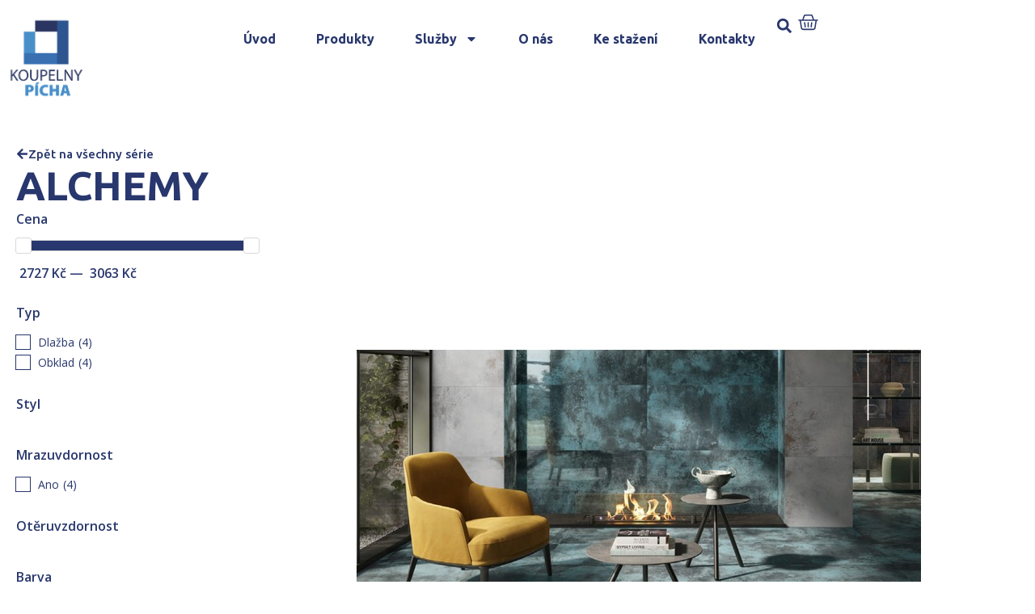

--- FILE ---
content_type: text/css
request_url: https://www.koupelny-picha.cz/wp-content/uploads/elementor/css/post-3413.css?ver=1741696093
body_size: 987
content:
.elementor-3413 .elementor-element.elementor-element-679bbde{--display:flex;--flex-direction:column;--container-widget-width:100%;--container-widget-height:initial;--container-widget-flex-grow:0;--container-widget-align-self:initial;--flex-wrap-mobile:wrap;--gap:40px 40px;--background-transition:0.3s;--padding-top:30px;--padding-bottom:30px;--padding-left:20px;--padding-right:20px;}.elementor-3413 .elementor-element.elementor-element-d2a7752{--display:flex;--gap:10px 10px;--background-transition:0.3s;}.elementor-3413 .elementor-element.elementor-element-517f1b6 .elementor-button-content-wrapper{flex-direction:row;}.elementor-3413 .elementor-element.elementor-element-517f1b6 .elementor-button .elementor-button-content-wrapper{gap:10px;}.elementor-3413 .elementor-element.elementor-element-517f1b6 .elementor-button{fill:var( --e-global-color-primary );color:var( --e-global-color-primary );background-color:#00000000;border-radius:0px 0px 0px 0px;padding:0px 0px 0px 0px;}.elementor-3413 .elementor-element.elementor-element-517f1b6 .elementor-button:hover, .elementor-3413 .elementor-element.elementor-element-517f1b6 .elementor-button:focus{color:var( --e-global-color-secondary );}.elementor-3413 .elementor-element.elementor-element-517f1b6 .elementor-button:hover svg, .elementor-3413 .elementor-element.elementor-element-517f1b6 .elementor-button:focus svg{fill:var( --e-global-color-secondary );}.elementor-3413 .elementor-element.elementor-element-4bbd6c9{--display:flex;--flex-direction:row;--container-widget-width:initial;--container-widget-height:100%;--container-widget-flex-grow:1;--container-widget-align-self:stretch;--flex-wrap-mobile:wrap;--gap:40px 40px;--background-transition:0.3s;--margin-top:0px;--margin-bottom:0px;--margin-left:0px;--margin-right:0px;--padding-top:0px;--padding-bottom:0px;--padding-left:0px;--padding-right:0px;}.elementor-3413 .elementor-element.elementor-element-a0b9078{--display:flex;--gap:0px 0px;--background-transition:0.3s;}.elementor-3413 .elementor-element.elementor-element-a0b9078.e-con{--flex-grow:0;--flex-shrink:0;}.elementor-3413 .elementor-element.elementor-element-27972fd{--display:flex;--background-transition:0.3s;}.elementor-3413 .elementor-element.elementor-element-27972fd.e-con{--flex-grow:1;--flex-shrink:1;}.elementor-3413 .elementor-element.elementor-element-6e7b762 > .elementor-widget-container{padding:10px 10px 10px 10px;}.elementor-3413 .elementor-element.elementor-element-e56444f.elementor-wc-products  ul.products{grid-column-gap:0px;grid-row-gap:0px;}.elementor-3413 .elementor-element.elementor-element-e56444f.elementor-wc-products .attachment-woocommerce_thumbnail{border-style:none;border-radius:0px 0px 0px 0px;margin-bottom:0px;}.elementor-3413 .elementor-element.elementor-element-e56444f.elementor-wc-products ul.products li.product .woocommerce-loop-product__title, .elementor-3413 .elementor-element.elementor-element-e56444f.elementor-wc-products ul.products li.product .woocommerce-loop-category__title{font-family:"Open Sans", Sans-serif;font-size:22px;font-weight:600;}.elementor-3413 .elementor-element.elementor-element-e56444f.elementor-wc-products ul.products li.product .price{font-family:"Open Sans", Sans-serif;font-size:18px;font-weight:600;}.elementor-3413 .elementor-element.elementor-element-e56444f.elementor-wc-products ul.products li.product .button{color:var( --e-global-color-secondary );background-color:#02010100;border-color:var( --e-global-color-secondary );font-family:"Open Sans", Sans-serif;font-size:16px;font-weight:500;border-style:solid;border-width:1px 1px 1px 1px;border-radius:0px 0px 0px 0px;padding:12px 20px 12px 20px;margin-top:9px;}.elementor-3413 .elementor-element.elementor-element-e56444f.elementor-wc-products ul.products li.product .button:hover{color:var( --e-global-color-d88fe95 );background-color:var( --e-global-color-secondary );}.elementor-3413 .elementor-element.elementor-element-e56444f.elementor-wc-products .added_to_cart{font-family:var( --e-global-typography-accent-font-family ), Sans-serif;font-weight:var( --e-global-typography-accent-font-weight );margin-inline-start:0px;}.elementor-3413 .elementor-element.elementor-element-e56444f.elementor-wc-products ul.products li.product{border-style:solid;border-width:1px 1px 1px 1px;padding:16px 16px 16px 16px;border-color:#F4F2F0;}.elementor-3413 .elementor-element.elementor-element-e56444f nav.woocommerce-pagination ul{border-color:#00000000;}.elementor-3413 .elementor-element.elementor-element-e56444f nav.woocommerce-pagination ul li{border-right-color:#00000000;border-left-color:#00000000;}.elementor-3413 .elementor-element.elementor-element-e56444f nav.woocommerce-pagination ul li a, .elementor-3413 .elementor-element.elementor-element-e56444f nav.woocommerce-pagination ul li span{padding:10px;}.elementor-3413 .elementor-element.elementor-element-e56444f nav.woocommerce-pagination ul li span.current{color:var( --e-global-color-d88fe95 );background-color:var( --e-global-color-primary );}.elementor-3413 .elementor-element.elementor-element-e56444f.elementor-wc-products ul.products li.product span.onsale{display:block;}@media(min-width:768px){.elementor-3413 .elementor-element.elementor-element-679bbde{--content-width:1400px;}.elementor-3413 .elementor-element.elementor-element-a0b9078{--width:300px;}}@media(max-width:1024px){.elementor-3413 .elementor-element.elementor-element-4bbd6c9{--flex-direction:column;--container-widget-width:100%;--container-widget-height:initial;--container-widget-flex-grow:0;--container-widget-align-self:initial;--flex-wrap-mobile:wrap;}.elementor-3413 .elementor-element.elementor-element-27972fd.e-con{--order:-99999 /* order start hack */;}.elementor-3413 .elementor-element.elementor-element-e56444f.elementor-wc-products  ul.products{grid-column-gap:20px;grid-row-gap:40px;}}@media(max-width:767px){.elementor-3413 .elementor-element.elementor-element-e56444f.elementor-wc-products  ul.products{grid-column-gap:20px;grid-row-gap:40px;}}/* Start custom CSS for wc-archive-products, class: .elementor-element-e56444f */ul.products li.product .dimensions {
    font-size: 14px;
    margin-top: -5px;
}

ul.products li.product .price {
    margin-bottom: 0 !important;
}

ul.products li.product {
    display: flex !important;
    flex-direction: column !important;
    align-items: flex-start !important;
}

ul.products li.product > a:first-child {
    flex: 1;
}/* End custom CSS */

--- FILE ---
content_type: application/javascript
request_url: https://www.koupelny-picha.cz/wp-content/plugins/facetwp/assets/js/dist/front.min.js?ver=4.3.2
body_size: 9351
content:
!function(){"use strict";var e;window.fUtil=(()=>{class e{constructor(e){if("string"==typeof e||e instanceof String)if(""===(e=e.replace(":selected",":checked")))this.nodes=[];else if(this.isValidSelector(e))this.nodes=Array.from(document.querySelectorAll(e));else{var a=document.createElement("template");a.innerHTML=e,this.nodes=[a.content]}else Array.isArray(e)?this.nodes=e:"object"==typeof e&&e.nodeName?this.nodes=[e]:"function"==typeof e?this.ready(e):e===window?this.nodes=[window]:this.nodes=[document];t.each(t.fn,((e,t)=>{this[t]=e}))}static isset(e){return void 0!==e}static post(e,a,s){(s=Object.assign({},{dataType:"json",contentType:"application/json",headers:{},done:()=>{},fail:()=>{}},s)).headers["Content-Type"]=s.contentType,a="application/json"===s.contentType?JSON.stringify(a):t.toEncoded(a),fetch(e,{method:"POST",headers:s.headers,body:a}).then((e=>e.ok?e[s.dataType]():s.fail(e.status+" - "+e.statusText))).then((e=>s.done(e))).catch((e=>s.fail(e)))}static toEncoded(e,a,s){s=s||[],a=a||"";return Array.isArray(e)?e.length?e.forEach((e=>{t.toEncoded(e,a+"[]",s)})):t.toEncoded("",a,s):"object"==typeof e&&null!==e?Object.keys(e).forEach((o=>{var n=a?a+"["+o+"]":o;t.toEncoded(e[o],n,s)})):s.push(encodeURIComponent(a)+"="+encodeURIComponent(e)),s.join("&")}static forEach(e,t){return"object"==typeof e&&null!==e&&(Array.isArray(e)?e.forEach(((e,a)=>t.bind(e)(e,a))):Object.keys(e).forEach((a=>{var s=e[a];t.bind(s)(s,a)}))),e}isValidSelector(e){try{document.createDocumentFragment().querySelector(e)}catch(e){return!1}return!0}clone(){return t(this.nodes)}len(){return this.nodes.length}each(e){return this.nodes.forEach(((t,a)=>{e.bind(t)(t,a)})),this}ready(e){if("function"==typeof e)return"complete"===document.readyState?e():void document.addEventListener("DOMContentLoaded",e,!1)}addClass(e){return this.each((t=>t.classList.add(e))),this}removeClass(e){return this.each((t=>t.classList.remove(e))),this}hasClass(e){return t.isset(this.nodes.find((t=>t.classList.contains(e))))}toggleClass(e){return this.each((t=>t.classList.toggle(e))),this}is(e){for(let t=0;t<this.len();t++)if(this.nodes[t].matches(e))return!0;return!1}find(e){e=e.replace(":selected",":checked");let t=[],a=this.clone();return a.each((a=>{t=t.concat(Array.from(a.querySelectorAll(e)))})),a.nodes=t,a}first(){let e=this.clone();return e.len()&&(e.nodes=this.nodes.slice(0,1)),e}last(){let e=this.clone();return e.len()&&(e.nodes=this.nodes.slice(-1)),e}prev(e){let a=[],s=this.clone();return s.each((s=>{let o=s.previousElementSibling;for(;o&&t.isset(e)&&!o.matches(e);)o=o.previousElementSibling;o&&a.push(o)})),s.nodes=a,s}next(e){let a=[],s=this.clone();return s.each((s=>{let o=s.nextElementSibling;for(;o&&t.isset(e)&&!o.matches(e);)o=o.nextElementSibling;o&&a.push(o)})),s.nodes=a,s}prepend(e){return this.each((t=>t.insertAdjacentHTML("afterbegin",e))),this}append(e){return this.each((t=>t.insertAdjacentHTML("beforeend",e))),this}parents(e){let t=[],a=this.clone();return a.each((a=>{let s=a.parentNode;for(;s&&s!==document;)s.matches(e)&&t.push(s),s=s.parentNode})),a.nodes=[...new Set(t)],a}closest(e){let t=[],a=this.clone();return a.each((a=>{let s=a.closest(e);s&&t.push(s)})),a.nodes=t,a}remove(){return this.each((e=>e.remove())),this}on(e,a,s){if(t.isset(a)){if(!t.isset(s))s=a,a=null;var o=e=>{if(null===a||e.target.matches(a))s.bind(e.target)(e);else if(e.target.closest(a)){var t=e.target.closest(a);s.bind(t)(e)}};return this.each((n=>{t.isset(n._id)||(n._id=t.event.count,t.event.store[t.event.count]=n,t.event.count++);var c=n._id;o._str=s.toString(),t.isset(t.event.map[c])||(t.event.map[c]={}),t.isset(t.event.map[c][e])||(t.event.map[c][e]={}),t.isset(t.event.map[c][e][a])||(t.event.map[c][e][a]=[]);let r=t.event.map[c][e][a].push(o);n.addEventListener(e,t.event.map[c][e][a][r-1])})),this}}off(e,a,s){if(!t.isset(s))s=a,a=null;return this.each((o=>{var n=o._id;t.each(t.event.map[n],((c,r)=>{t.each(c,((c,i)=>{t.each(c,((c,l)=>{e&&r!==e||a&&i!==a||s&&c._str!==s.toString()||(o.removeEventListener(r,t.event.map[n][r][i][l]),delete t.event.map[n][r][i][l])}))}))}))})),this}trigger(e,t){return this.each((a=>a.dispatchEvent(new CustomEvent(e,{detail:t,bubbles:!0})))),this}attr(e,a){return t.isset(a)?(this.each((t=>t.setAttribute(e,a))),this):this.len()?this.nodes[0].getAttribute(e):null}data(e,a){return t.isset(a)?(this.each((t=>t._fdata[e]=a)),this):this.len()?this.nodes[0]._fdata[e]:null}html(e){return t.isset(e)?(this.each((t=>t.innerHTML=e)),this):this.len()?this.nodes[0].innerHTML:null}text(e){return t.isset(e)?(this.each((t=>t.textContent=e)),this):this.len()?this.nodes[0].textContent:null}val(e){if(t.isset(e))return this.each((t=>t.value=e)),this;if(this.len()){var a=this.nodes[0];return"select"===a.nodeName.toLowerCase()&&a.multiple?[...a.options].filter((e=>e.selected)).map((e=>e.value)):a.value}return null}}var t=t=>new e(t);return t.fn={},t.post=e.post,t.isset=e.isset,t.each=e.forEach,t.toEncoded=e.toEncoded,t.event={map:{},store:[],count:0},t})(),(e=window).FWP=e.FWP||{},e.FWP.hooks=e.FWP.hooks||new function(){function e(e,t,a,s){var o,c,r;if(n[e][t])if(a)if(o=n[e][t],s)for(r=o.length;r--;)(c=o[r]).callback===a&&c.context===s&&o.splice(r,1);else for(r=o.length;r--;)o[r].callback===a&&o.splice(r,1);else n[e][t]=[]}function t(e,t,a,s,o){var c={callback:a,priority:s,context:o},r=n[e][t];r?(r.push(c),r=function(e){for(var t,a,s,o=1,n=e.length;o<n;o++){for(t=e[o],a=o;(s=e[a-1])&&s.priority>t.priority;)e[a]=e[a-1],--a;e[a]=t}return e}(r)):r=[c],n[e][t]=r}function a(e,t,a){var s,o,c=n[e][t];if(!c)return"filters"===e&&a[0];if(o=c.length,"filters"===e)for(s=0;s<o;s++)a[0]=c[s].callback.apply(c[s].context,a);else for(s=0;s<o;s++)c[s].callback.apply(c[s].context,a);return"filters"!==e||a[0]}var s=Array.prototype.slice,o={removeFilter:function(t,a){return"string"==typeof t&&e("filters",t,a),o},applyFilters:function(){var e=s.call(arguments),t=e.shift();return"string"==typeof t?a("filters",t,e):o},addFilter:function(e,a,s,n){return"string"==typeof e&&"function"==typeof a&&t("filters",e,a,s=parseInt(s||10,10),n),o},removeAction:function(t,a){return"string"==typeof t&&e("actions",t,a),o},doAction:function(){var e=s.call(arguments),t=e.shift();return"string"==typeof t&&a("actions",t,e),o},addAction:function(e,a,s,n){return"string"==typeof e&&"function"==typeof a&&t("actions",e,a,s=parseInt(s||10,10),n),o}},n={actions:{},filters:{}};return o},window.FWP=(e=>{class t{constructor(){this.import(),this.bindEvents()}import(){"undefined"!=typeof FWP&&e.each(FWP,((e,t)=>this[t]=e))}init(){var t=this;if(this.setDefaults(),0<e(".facetwp-sort").len()&&(t.extras.sort="default"),0<e(".facetwp-pager").len()&&(t.extras.pager=!0),0<e(".facetwp-per-page").len()&&(t.extras.per_page="default"),0<e(".facetwp-counts").len()&&(t.extras.counts=!0),0<e(".facetwp-selections").len()&&(t.extras.selections=!0),!(e(".facetwp-template").len()>0)){var a=t.helper.detectLoop(document.body);if(!a)return void console.error("FacetWP has not detected a listing template");e(a).addClass("facetwp-template")}var s=e(".facetwp-template").first();t.template=s.attr("data-name")?s.attr("data-name"):"wp",s.find(".facetwp-facet").len()>0&&console.error('Facets should not be inside the "facetwp-template" container'),t.hooks.doAction("facetwp/ready"),t.extras.selections&&t.hooks.addAction("facetwp/loaded",(()=>{var a="",s=["pager","reset","sort"],o=t.loaded||t.is_bfcache||!e.isset(FWP_HTTP.url_vars)?t.facets:Object.assign(t.facets,FWP_HTTP.url_vars);e.each(o,((o,n)=>{if(o.length<1||!e.isset(t.settings.labels[n])||s.includes(t.facet_type[n]))return!0;var c=o,r=e(".facetwp-facet-"+n),i=r.attr("data-ui")||r.attr("data-type");(c=t.hooks.applyFilters("facetwp/selections/"+i,c,{el:r,selected_values:c})).length&&("string"==typeof c?c=[{value:"",label:c}]:e.isset(c[0].label)||(c=[{value:"",label:c[0]}]));var l="";e.each(c,(e=>{l+='<span class="facetwp-selection-value" data-value="'+e.value+'">'+t.helper.escapeHtml(e.label)+"</span>"})),""!==l&&(a+='<li data-facet="'+n+'"><span class="facetwp-selection-label">'+t.settings.labels[n]+":</span> "+l+"</li>")})),""!==a&&(a="<ul>"+a+"</ul>"),e(".facetwp-selections").html(a)})),t.refresh()}setDefaults(){let t={facets:{},template:null,settings:{},is_reset:!1,is_refresh:!1,is_bfcache:!1,is_hash_click:!1,is_load_more:!1,auto_refresh:!0,soft_refresh:!1,frozen_facets:{},active_facet:null,facet_type:{},loaded:!1,extras:{},paged:1};for(var a in t)e.isset(this[a])||(this[a]=t[a])}refresh(){FWP.is_refresh=!0,FWP.toggleOverlay("on"),FWP.is_reset||FWP.parseFacets(),FWP.loaded||FWP.loadFromHash(),e().trigger("facetwp-refresh"),!FWP.loaded||FWP.is_popstate||FWP.is_load_more||FWP.setHash(),FWP.loaded||FWP.is_bfcache||!e.isset(FWP_JSON.preload_data)?FWP.fetchData():FWP.render(FWP_JSON.preload_data),e.each(FWP.frozen_facets,((e,t)=>{"hard"!==e&&delete FWP.frozen_facets[t]})),FWP.paged=1,FWP.soft_refresh=!1,FWP.is_refresh=!1,FWP.is_reset=!1}autoload(){FWP.auto_refresh&&!FWP.is_refresh&&FWP.refresh()}parseFacets(){FWP.facets={},e(".facetwp-facet").each((function(){var t=e(this),a=t.attr("data-name"),s=t.attr("data-type"),o=t.hasClass("facetwp-ignore");null!==t.attr("data-ui")&&(s=t.attr("data-ui")),FWP.facet_type[a]=s,o||FWP.hooks.doAction("facetwp/refresh/"+s,t,a)}))}buildQueryString(){var t="",a=[],s=window.location.search.replace("?","").split("&");e.each(s,(e=>{0!==e.split("=")[0].indexOf(FWP_JSON.prefix)&&a.push(e)})),a=a.join("&");var o=Object.assign({},FWP.facets);return 1<FWP.paged&&(o.paged=FWP.paged),FWP.extras.per_page&&"default"!==FWP.extras.per_page&&(o.per_page=FWP.extras.per_page),FWP.extras.sort&&"default"!==FWP.extras.sort&&(o.sort=FWP.extras.sort),o=FWP.helper.serialize(o,FWP_JSON.prefix),""!==a&&(t+=a),""!==o&&(t+=(""!==a?"&":"")+o),t}setHash(){var e=FWP.buildQueryString();""!==e&&(e="?"+e),history.pushState&&history.pushState(null,null,window.location.pathname+e),FWP_HTTP.get={},window.location.search.replace("?","").split("&").forEach((e=>{var t=e.split("=");""!=t[0]&&(FWP_HTTP.get[t[0]]=t[1])}))}loadFromHash(){var t=[],a=window.location.search.replace("?","").split("&");e.each(a,(e=>{0===e.split("=")[0].indexOf(FWP_JSON.prefix)&&t.push(e.replace(FWP_JSON.prefix,""))})),t=t.join("&"),e.each(FWP.facets,((e,t)=>{FWP.facets[t]=[]})),FWP.paged=1,FWP.extras.sort="default",""!==t&&(t=t.split("&"),e.each(t,(t=>{var a=t.split("=")[0],s=t.split("=")[1];if("paged"===a)FWP.paged=s;else if("per_page"===a||"sort"===a)FWP.extras[a]=s;else if(""!==s){var o=e.isset(FWP.facet_type[a])?FWP.facet_type[a]:"";FWP.facets[a]="search"===o||"autocomplete"===o?decodeURIComponent(s):decodeURIComponent(s).split(",")}})))}buildPostData(){return{facets:FWP.facets,frozen_facets:FWP.frozen_facets,http_params:FWP_HTTP,template:FWP.template,extras:FWP.extras,soft_refresh:FWP.soft_refresh?1:0,is_bfcache:FWP.is_bfcache?1:0,first_load:FWP.loaded?0:1,paged:FWP.paged}}fetchData(){var t="wp"===FWP.template?document.URL:FWP_JSON.ajaxurl,a={action:"facetwp_refresh",data:FWP.buildPostData()},s={dataType:"text",done:t=>{try{var a=JSON.parse(t);FWP.render(a)}catch(o){var s=t.indexOf('{"facets');if(-1<s){a=JSON.parse(t.substr(s));FWP.render(a)}else e(".facetwp-template").text("FacetWP was unable to auto-detect the post listing"),console.log(t)}},fail:e=>{console.log(e)}};s=FWP.hooks.applyFilters("facetwp/ajax_settings",s),e.post(t,a,s)}render(t){if(FWP.response=t,"wp"!==FWP.template&&""!==t.template||FWP.loaded||FWP.is_bfcache){n=t.template;if("wp"===FWP.template){var a=e(t.template),s=a.find(".facetwp-template");if(s.len()<1){var o=FWP.helper.detectLoop(a.nodes[0]);o&&(s=e(o).addClass("facetwp-template"))}if(s.len()>0)n=s.html();else n=FWP_JSON.no_results_text}}else var n=!1;!1!==n&&(FWP.hooks.applyFilters("facetwp/template_html",!1,{response:t,html:n})||e(".facetwp-template").html(n)),e.each(t.facets,((t,a)=>{e(".facetwp-facet-"+a).html(t)})),e.isset(t.counts)&&e(".facetwp-counts").html(t.counts),e.isset(t.pager)&&e(".facetwp-pager").html(t.pager),e.isset(t.per_page)&&(e(".facetwp-per-page").html(t.per_page),"default"!==FWP.extras.per_page&&e(".facetwp-per-page-select").val(FWP.extras.per_page)),e.isset(t.sort)&&(e(".facetwp-sort").html(t.sort),e(".facetwp-sort-select").val(FWP.extras.sort)),e.each(t.settings,((e,t)=>{FWP.settings[t]=e})),"function"==typeof WPPlaylistView&&e(".facetwp-template .wp-playlist").each((e=>new WPPlaylistView({el:e}))),e().trigger("facetwp-loaded"),FWP.hooks.doAction("facetwp/loaded"),FWP.toggleOverlay("off"),FWP.active_facet=null,FWP.is_bfcache=!0,FWP.loaded=!0}reset(t){FWP.parseFacets();var a={};"string"==typeof t?a[t]="":Array.isArray(t)?e.each(t,(e=>{a[e]=""})):"object"==typeof t&&t&&(a=t);var s=Object.keys(a).length<1;e.each(FWP.facets,((t,o)=>{var n=e.isset(a[o]),c=Array.isArray(t)?t:[t];if(n&&-1<c.indexOf(a[o])){var r=c.indexOf(a[o]);c.splice(r,1),FWP.facets[o]=c}n&&(c.length<1||""===a[o])&&delete FWP.frozen_facets[o],(s||n&&""===a[o])&&(FWP.facets[o]=[])})),s&&(FWP.extras.per_page="default",FWP.extras.sort="default",FWP.frozen_facets={}),FWP.hooks.doAction("facetwp/reset"),FWP.is_reset=!0,FWP.refresh()}toggleOverlay(t){var a="on"===t?"addClass":"removeClass";e(".facetwp-facet")[a]("is-loading")}bindEvents(){window.addEventListener("popstate",(()=>{FWP.is_bfcache&&(FWP.loaded=!1),!FWP.loaded&&!FWP.is_bfcache||FWP.is_refresh||FWP.is_hash_click||(FWP.is_popstate=!0,FWP.refresh(),FWP.is_popstate=!1),FWP.is_hash_click=!1})),e().on("click",'a[href^="#"]',(()=>{FWP.is_hash_click=!0})),e().on("click",".facetwp-selections .facetwp-selection-value",(function(){if(!FWP.is_refresh){var t=e(this).closest("li").attr("data-facet"),a=e(this).attr("data-value");if(""!=a){var s={};s[t]=a,FWP.reset(s)}else FWP.reset(t)}})),e().on("click",".facetwp-page[data-page]",(function(){e(".facetwp-page").removeClass("active"),e(this).addClass("active"),FWP.paged=e(this).attr("data-page"),FWP.soft_refresh=!0;let t=e(this).closest(".facetwp-type-pager").attr("data-name");FWP.scroll_target="string"==typeof t?FWP.settings[t].scroll_target:"",FWP.scroll_offset=""!=FWP.scroll_target&&"number"==typeof Number(FWP.settings[t].scroll_offset)?FWP.settings[t].scroll_offset:0,FWP.refresh()})),FWP.hooks.addAction("facetwp/loaded",(function(){try{if(!FWP.loaded&&1<FWP.settings.pager.page){let e=Object.keys(FWP.settings).filter((e=>FWP.settings[e].hasOwnProperty("scroll_target")))[0];FWP.scroll_target="string"==typeof e?FWP.settings[e].scroll_target:"",FWP.scroll_offset=""!=FWP.scroll_target&&"number"==typeof Number(FWP.settings[e].scroll_offset)?FWP.settings[e].scroll_offset:0}let e=document.querySelector(FWP.scroll_target).getBoundingClientRect().top+Number(FWP.scroll_offset);window.scrollBy({top:e,behavior:"smooth"})}catch(e){}FWP.scroll_target="",FWP.scroll_offset=""}),100);var t="function"==typeof jQuery?jQuery:fUtil;t(document).on("change",".facetwp-per-page-select",(function(){FWP.extras.per_page=e(this).val(),FWP.soft_refresh=!0,FWP.autoload()})),t(document).on("change",".facetwp-sort-select",(function(){FWP.extras.sort=e(this).val(),FWP.soft_refresh=!0,FWP.autoload()})),t((()=>{this.init()}))}}return t.prototype.helper={getUrlVar:e=>{e=FWP_JSON.prefix+e;for(var t=window.location.search.replace("?","").split("&"),a=0;a<t.length;a++){var s=t[a].split("=");if(s[0]===e)return s[1]}return!1},debounce:(e,t)=>{var a;return function(...s){var o=e.bind(this,...s);clearTimeout(a),a=setTimeout(o,t)}},serialize:(t,a)=>{var s=[];a=e.isset(a)?a:"";for(var o in t)""!=t[o]&&s.push(a+encodeURIComponent(o)+"="+encodeURIComponent(t[o]));return s.join("&")},escapeHtml:e=>{var t={"&":"&amp;","<":"&lt;",">":"&gt;",'"':"&quot;","'":"&#039;"};return e.replace(/[&<>"']/g,(e=>t[e])).trim()},detectLoop:e=>{for(var t=null,a=document.createNodeIterator(e,NodeFilter.SHOW_COMMENT,(()=>NodeFilter.FILTER_ACCEPT),!1);t=a.nextNode();)if(8===t.nodeType&&"fwp-loop"===t.nodeValue)return t.parentNode;return!1}},new t})(fUtil),function(e){function t(t){let a=e(t);return a.val()===a.attr("placeholder")?"":a.val()}FWP.logic=FWP.logic||{},e(".facetwp-facet").each((function(){this.addEventListener("mousedown",(function(){var t=e(".facetwp-facet-"+e(this).attr("data-name"));1<t.len()&&(t.addClass("facetwp-ignore"),e(this).removeClass("facetwp-ignore")),FWP.active_facet=e(this)}),!0)})),FWP.hooks.addAction("facetwp/refresh/autocomplete",(function(e,t){var a=e.find(".facetwp-autocomplete").val()||"";FWP.facets[t]=a})),e().on("facetwp-loaded",(function(){e(".facetwp-autocomplete:not(.fcomplete-enabled)").each((function(){var t=this,a=e(t).closest(".facetwp-facet").attr("data-name"),s="wp"===FWP.template?document.URL:FWP_JSON.ajaxurl,o=FWP.settings[a];o.data=()=>e.post(s,{action:"facetwp_autocomplete_load",facet_name:a,query:t.value,data:FWP.buildPostData()},{done:e=>{this.fcomplete.render(e)}}),o.onSelect=()=>FWP.autoload(),fComplete(t,o)}))})),e().on("keyup",".facetwp-autocomplete",(function(e){13!==e.which||FWP.is_refresh||FWP.autoload()})),e().on("click",".facetwp-autocomplete-update",(function(){FWP.autoload()})),FWP.hooks.addAction("facetwp/refresh/checkboxes",(function(t,a){var s=[];t.find(".facetwp-checkbox.checked").each((function(){s.push(e(this).attr("data-value"))})),FWP.facets[a]=s})),FWP.hooks.addFilter("facetwp/selections/checkboxes",(function(t,a){var s=[];return e.each(a.selected_values,(function(t){var o=a.el.find('.facetwp-checkbox[data-value="'+t+'"]');if(o.len()){var n=e(o.html());n.find(".facetwp-counter").remove(),n.find(".facetwp-expand").remove(),s.push({value:t,label:n.text()})}})),s})),e().on("click",".facetwp-type-checkboxes .facetwp-expand",(function(t){var a=e(this).closest(".facetwp-checkbox").next(".facetwp-depth");a.toggleClass("visible");var s=a.hasClass("visible")?FWP_JSON.collapse:FWP_JSON.expand;e(this).html(s),t.stopImmediatePropagation()})),e().on("click",".facetwp-type-checkboxes .facetwp-checkbox:not(.disabled)",(function(){var t=e(this),a=!t.hasClass("checked"),s=t.closest(".facetwp-depth").len()>0;t.next().hasClass("facetwp-depth")&&t.next(".facetwp-depth").find(".facetwp-checkbox").removeClass("checked"),s&&t.parents(".facetwp-depth").each((function(){e(this).prev(".facetwp-checkbox").removeClass("checked")})),t.toggleClass("checked",a),FWP.autoload()})),e().on("click",".facetwp-type-checkboxes .facetwp-toggle",(function(){var t=e(this).closest(".facetwp-facet");t.find(".facetwp-toggle").toggleClass("facetwp-hidden"),t.find(".facetwp-overflow").toggleClass("facetwp-hidden")})),e().on("facetwp-loaded",(function(){e(".facetwp-type-checkboxes .facetwp-overflow").each((function(){var t=e(this).find(".facetwp-checkbox").len(),a=e(this).next(".facetwp-toggle");a.text(a.text().replace("{num}",t)),0<e(this).find(".facetwp-checkbox.checked").len()&&a.trigger("click")})),e(".facetwp-type-checkboxes").each((function(){var t=e(this),a=t.attr("data-name");Object.keys(FWP.settings).length<1||("yes"===FWP.settings[a].show_expanded&&t.find(".facetwp-depth").addClass("visible"),1>t.find(".facetwp-expand").len()&&(t.find(".facetwp-checkbox.checked").each((function(){e(this).parents(".facetwp-depth").addClass("visible")})),t.find(".facetwp-depth").each((function(){var t=e(this).hasClass("visible")?"collapse":"expand";e(this).prev(".facetwp-checkbox").append(' <span class="facetwp-expand">'+FWP_JSON[t]+"</span>")}))))}))})),FWP.hooks.addAction("facetwp/refresh/radio",(function(t,a){var s=[];t.find(".facetwp-radio.checked").each((function(){var t=e(this).attr("data-value");""!==t&&s.push(t)})),FWP.facets[a]=s})),FWP.hooks.addFilter("facetwp/selections/radio",(function(t,a){var s=[];return e.each(a.selected_values,(function(t){var o=a.el.find('.facetwp-radio[data-value="'+t+'"]');if(o.len()){var n=e(o.html());n.find(".facetwp-counter").remove(),s.push({value:t,label:n.text()})}})),s})),e().on("click",".facetwp-type-radio .facetwp-radio:not(.disabled)",(function(){var t=e(this).hasClass("checked");e(this).closest(".facetwp-facet").find(".facetwp-radio").removeClass("checked"),t||e(this).addClass("checked"),FWP.autoload()})),FWP.hooks.addAction("facetwp/refresh/date_range",(function(e,a){var s=e.find(".facetwp-date-min"),o=e.find(".facetwp-date-max"),n=s.len()?t(s.nodes[0]):"",c=o.len()?t(o.nodes[0]):"";FWP.facets[a]=""!==n||""!==c?[n,c]:[]})),FWP.hooks.addFilter("facetwp/selections/date_range",(function(e,t){var a=t.el,s=t.selected_values,o=a.attr("data-name"),n=FWP.settings[o].fields,c="";return"exact"==n?""!==s[0]&&(c=s[0]):"start_date"==n?""!==s[0]&&(c="[>=] "+s[0]):"end_date"==n?""!==s[1]&&(c="[<=] "+s[1]):"both"==n&&(""===s[0]&&""===s[1]||(""!==s[0]&&""!==s[1]?c=s[0]+" - "+s[1]:""!==s[0]?c="[>=] "+s[0]:""!==s[1]&&(c="[<=] "+s[1]))),c})),e().on("facetwp-loaded",(function(){var t=e(".facetwp-type-date_range .facetwp-date:not(.ready)");0!==t.len()&&t.each((function(){var t=e(this),a=t.closest(".facetwp-facet").attr("data-name"),s=FWP.settings[a],o={onChange:function(e){FWP.autoload()}};if(""!==s.locale&&(o.i18n=s.locale),""!==s.format&&(o.altFormat=s.format),"both"==s.fields){var n=t.hasClass("facetwp-date-min")?"min":"max";o.minDate=s.range[n].minDate,o.maxDate=s.range[n].maxDate}else o.minDate=s.range.minDate,o.maxDate=s.range.maxDate;if(o=FWP.hooks.applyFilters("facetwp/set_options/date_range",o,{facet_name:a,element:t}),t.addClass("ready"),o.minDate.length&&o.maxDate.length)new fDate(this,o);else{let e=t.attr("data-empty");t.attr("placeholder",e).attr("disabled","disabled").addClass("disabled")}}))})),FWP.hooks.addAction("facetwp/refresh/dropdown",(function(e,t){var a=e.find(".facetwp-dropdown").val();FWP.facets[t]=a?[a]:[]})),FWP.hooks.addFilter("facetwp/selections/dropdown",(function(e,t){var a=t.el.find(".facetwp-dropdown");if(a.len()){var s=a.nodes[0];return s.options[s.selectedIndex].text.replace(/\(\d+\)$/,"")}return""})),("function"==typeof jQuery?jQuery:fUtil)(document).on("change",".facetwp-type-dropdown select",(function(){var t=e(this).closest(".facetwp-facet").attr("data-name");""!==e(this).val()&&(FWP.frozen_facets[t]="soft"),FWP.autoload()})),FWP.hooks.addAction("facetwp/refresh/fselect",(function(e,t){var a=e.find("select").val();null!==a&&""!==a||(a=[]),FWP.facets[t]=Array.isArray(a)?a:[a]})),FWP.hooks.addFilter("facetwp/selections/fselect",(function(t,a){var s=[];return e.each(a.selected_values,(e=>{var t=a.el.find('option[value="'+e+'"]');t.len()&&s.push({value:e,label:t.text()})})),s})),FWP.hooks.addAction("facetwp/loaded",(function(){if(null!==FWP.active_facet){var e=FWP.active_facet;if("fselect"==e.attr("data-type")){var t=e.find(".facetwp-dropdown").nodes[0];t.fselect.settings.multiple&&t.fselect.open()}}})),e().on("facetwp-loaded",(function(){e(".facetwp-type-fselect select:not(.fs-hidden)").each((function(){var t=e(this).closest(".facetwp-facet").attr("data-name"),a=FWP.settings[t];a.optionFormatter=function(e,t){var a=t.getAttribute("data-counter");return a?e+" ("+a+")":e};var s=FWP.hooks.applyFilters("facetwp/set_options/fselect",a,{facet_name:t});fSelect(this,s)}))})),e().on("fs:changed",(function(t){var a=e(t.detail[0]).closest(".facetwp-type-fselect").len()>0;!FWP.is_refresh&&a&&FWP.autoload()})),e().on("fs:closed",(function(){FWP.active_facet=null})),FWP.hooks.addAction("facetwp/refresh/hierarchy",(function(t,a){var s=[];t.find(".facetwp-link.checked").each((function(){s.push(e(this).attr("data-value"))})),FWP.facets[a]=s})),FWP.hooks.addFilter("facetwp/selections/hierarchy",(function(e,t){var a=t.el.find(".facetwp-link.checked");return a.len()?a.text():""})),e().on("click",".facetwp-type-hierarchy .facetwp-link",(function(){e(this).closest(".facetwp-facet").find(".facetwp-link").removeClass("checked"),""!==e(this).attr("data-value")&&e(this).addClass("checked"),FWP.autoload()})),e().on("click",".facetwp-type-hierarchy .facetwp-toggle",(function(){var t=e(this).closest(".facetwp-facet");t.find(".facetwp-toggle").toggleClass("facetwp-hidden"),t.find(".facetwp-overflow").toggleClass("facetwp-hidden")})),FWP.hooks.addAction("facetwp/refresh/number_range",(function(e,t){var a=e.find(".facetwp-number-min").val()||"",s=e.find(".facetwp-number-max").val()||"";FWP.facets[t]=""!==a||""!==s?[a,s]:[]})),FWP.hooks.addFilter("facetwp/selections/number_range",(function(e,t){var a=t.el,s=t.selected_values,o=a.attr("data-name"),n=FWP.settings[o].fields,c="";return"exact"==n?""!==s[0]&&(c=s[0]):"min"==n?""!==s[0]&&(c="[>=] "+s[0]):"max"==n?""!==s[1]&&(c="[<=] "+s[1]):"both"==n&&(""===s[0]&&""===s[1]||(""!==s[0]&&""!==s[1]?c=s[0]+" - "+s[1]:""!==s[0]?c="[>=] "+s[0]:""!==s[1]&&(c="[<=] "+s[1]))),c})),e().on("keyup",".facetwp-type-number_range .facetwp-number",(function(e){13!==e.which||FWP.is_refresh||FWP.autoload()})),e().on("click",".facetwp-type-number_range .facetwp-submit",(function(){FWP.refresh()})),e().on("facetwp-loaded",(function(){var t=e(".facetwp-location");t.len()<1||(FWP.loaded||(window.FWP_MAP=window.FWP_MAP||{},FWP_MAP.sessionToken=new google.maps.places.AutocompleteSessionToken,FWP_MAP.autocompleteService=new google.maps.places.AutocompleteService,FWP_MAP.placesService=new google.maps.places.PlacesService(document.createElement("div")),e().on("input",".facetwp-location",FWP.helper.debounce((function(t){var a=e(t.target).val(),s=e(t.target).closest(".facetwp-facet");if(""==a||a.length<FWP_JSON.proximity.minLength)s.find(".location-results").addClass("facetwp-hidden");else{var o=FWP_JSON.proximity.autocomplete_options;o.sessionToken=FWP_MAP.sessionToken,o.input=a,FWP_MAP.autocompleteService.getPredictions(o,(function(e,t){if(t===google.maps.places.PlacesServiceStatus.OK){var a="";e.forEach((function(e,t){a+='<div class="location-result'+(0===t?" active":"")+'" data-id="'+e.place_id+'" data-index="'+t+'">',a+='<span class="result-main">'+e.structured_formatting.main_text+"</span> ",a+='<span class="result-secondary">'+e.structured_formatting.secondary_text+"</span>",a+='<span class="result-description facetwp-hidden">'+e.description+"</span>",a+="</div>"})),a+='<div class="location-attribution"><div class="powered-by-google"></div></div>',s.find(".location-results").html(a).removeClass("facetwp-hidden")}}))}}),FWP_JSON.proximity.queryDelay))),t.each((function(t,a){e(this).trigger("keyup")})))})),e().on("click",".location-result",(function(){var t=e(this).closest(".facetwp-facet"),a=e(this).attr("data-id"),s=e(this).find(".result-description").text();FWP_MAP.placesService.getDetails({placeId:a,fields:["geometry"],sessionToken:FWP_MAP.sessionToken},(function(e,a){a===google.maps.places.PlacesServiceStatus.OK&&(t.find(".facetwp-lat").val(e.geometry.location.lat()),t.find(".facetwp-lng").val(e.geometry.location.lng()),FWP.autoload())})),e(".facetwp-location").val(s),e(".location-results").addClass("facetwp-hidden")})),e().on("click",".facetwp-type-proximity .locate-me",(function(t){var a=e(this),s=a.closest(".facetwp-facet"),o=s.find(".facetwp-location"),n=s.find(".facetwp-lat"),c=s.find(".facetwp-lng");if(a.hasClass("f-reset"))return n.val(""),c.val(""),o.val(""),void FWP.autoload();a.addClass("f-loading"),navigator.geolocation.getCurrentPosition((function(e){var t=e.coords.latitude,r=e.coords.longitude;n.val(t),c.val(r);var i=new google.maps.Geocoder,l={lat:parseFloat(t),lng:parseFloat(r)};i.geocode({location:l},(function(e,t){t===google.maps.GeocoderStatus.OK?o.val(e[0].formatted_address):o.val("Your location"),a.addClass("f-reset"),FWP.autoload()})),a.removeClass("f-loading"),FWP.hooks.doAction("facetwp/geolocation/success",{facet:s,position:e})}),(function(e){a.removeClass("f-loading"),FWP.hooks.doAction("facetwp/geolocation/error",{facet:s,error:e})}))})),e().on("keyup",".facetwp-location",(function(t){var a=e(this).closest(".facetwp-facet"),s=""!==e(this).val()?"addClass":"removeClass";if(a.find(".locate-me")[s]("f-reset"),38===t.which||40===t.which||13===t.which)var o=parseInt(a.find(".location-result.active").attr("data-index")),n=parseInt(a.find(".location-result").last().attr("data-index"));if(38===t.which){var c=0<o?o-1:n;a.find(".location-result.active").removeClass("active"),a.find('.location-result[data-index="'+c+'"]').addClass("active")}else if(40===t.which){c=o<n?o+1:0;a.find(".location-result.active").removeClass("active"),a.find('.location-result[data-index="'+c+'"]').addClass("active")}else 13===t.which&&a.find(".location-result.active").trigger("click")}));var a=function(t){var a=e(t.target);(a.closest(".facetwp-input-wrap").len()<1||a.hasClass("f-reset"))&&e(".location-results").addClass("facetwp-hidden")};e().on("click",a),e().on("focusout",a),e().on("focusin",".facetwp-location",(function(){var t=e(this).closest(".facetwp-facet");""!=e(this).val()&&t.find(".location-results").removeClass("facetwp-hidden")})),e().on("change",".facetwp-radius",(function(){""!==e(this).closest(".facetwp-facet").find(".facetwp-location").val()&&FWP.autoload()})),e().on("input",".facetwp-radius-slider",(function(t){e(this).closest(".facetwp-facet").find(".facetwp-radius-dist").text(t.target.value)})),FWP.hooks.addAction("facetwp/refresh/proximity",(function(e,t){var a=e.find(".facetwp-lat").val(),s=e.find(".facetwp-lng").val(),o=e.find(".facetwp-radius").val(),n=encodeURIComponent(e.find(".facetwp-location").val());FWP.frozen_facets[t]="hard",FWP.facets[t]=""!==a&&void 0!==a?[a,s,o,n]:[]})),FWP.hooks.addFilter("facetwp/selections/proximity",(function(e,t){return FWP_JSON.proximity.clearText})),FWP.logic.search={delay_refresh:FWP.helper.debounce((function(e){FWP.frozen_facets[e]="soft",FWP.autoload()}),500)},FWP.hooks.addAction("facetwp/refresh/search",(function(e,t){var a=e.find(".facetwp-search");FWP.facets[t]=a.val()||"",e.find(".facetwp-icon").addClass("f-loading")})),FWP.hooks.addAction("facetwp/loaded",(function(){e(".facetwp-type-search .facetwp-icon").removeClass("f-loading")})),e().on("keyup",".facetwp-type-search .facetwp-search",(function(t){if(!FWP.is_refresh){var a=e(this).closest(".facetwp-facet").attr("data-name");void 0!==FWP.settings[a]&&("yes"===FWP.settings[a].auto_refresh?FWP.logic.search.delay_refresh(a):13===t.keyCode&&FWP.autoload())}})),e().on("click",".facetwp-type-search .facetwp-icon",(function(){FWP.is_refresh||FWP.autoload()})),FWP.hooks.addAction("facetwp/refresh/slider",(function(e,t){FWP.facets[t]=[];var a=FWP.active_facet,s=FWP.helper.getUrlVar(t);if(null!==a&&t===a.attr("data-name")){var o=a.find(".facetwp-slider").nodes[0];void 0!==o.noUiSlider&&(FWP.facets[t]=o.noUiSlider.get())}else!1!==s&&(FWP.facets[t]=s.replace("%2C",",").split(","));e.find(".facetwp-slider").attr("disabled",!0)})),FWP.hooks.addAction("facetwp/loaded",(function(){e(".facetwp-type-slider .facetwp-slider").nodes.forEach((e=>e.removeAttribute("disabled")))})),FWP.hooks.addAction("facetwp/set_label/slider",(function(e){var t=e.attr("data-name"),a=FWP.settings[t].lower,s=FWP.settings[t].upper,o=FWP.settings[t].format,n={decimal_separator:FWP.settings[t].decimal_separator,thousands_separator:FWP.settings[t].thousands_separator},c=FWP.settings[t].prefix,r=FWP.settings[t].suffix;if(a===s)var i=c+nummy(a).format(o,n)+r;else i=c+nummy(a).format(o,n)+r+" &mdash; "+c+nummy(s).format(o,n)+r;e.find(".facetwp-slider-label").html(i)})),FWP.hooks.addFilter("facetwp/selections/slider",(function(e,t){var a=t.el.find(".facetwp-slider-label");return a.len()?a.text():""})),e().on("facetwp-loaded",(function(){e(".facetwp-type-slider .facetwp-slider").each((function(){var t=e(this),a=t.closest(".facetwp-facet"),s=a.attr("data-name"),o=FWP.settings[s],n=FWP.hooks.applyFilters("facetwp/set_options/slider",{range:o.range,start:o.start,step:parseFloat(o.step),connect:!0},{facet_name:s});if(t.hasClass("ready"))t.nodes[0].noUiSlider.updateOptions({range:n.range},!1);else{if(void 0!==this.noUiSlider)return;if(null===n.start[0])return;if(parseFloat(o.range.min)>parseFloat(o.range.max))return FWP.settings[s].lower=o.range.min,FWP.settings[s].upper=o.range.max,void FWP.hooks.doAction("facetwp/set_label/slider",a);parseFloat(o.range.min)==parseFloat(o.range.max)&&t.attr("data-disabled","true");var c=this;noUiSlider.create(c,n),c.noUiSlider.on("slide",(function(){t.attr("data-has-moved","true")})),c.noUiSlider.on("update",(function(e,t){FWP.settings[s].lower=e[0],FWP.settings[s].upper=e[1],FWP.hooks.doAction("facetwp/set_label/slider",a)})),c.noUiSlider.on("set",(function(){"true"===t.attr("data-has-moved")&&(t.attr("data-has-moved",""),FWP.active_facet=t.closest(".facetwp-facet"),FWP.autoload())})),t.addClass("ready")}})),e(".facetwp-type-slider").each((function(){var t=e(this).attr("data-name");e(this).find(".facetwp-slider-reset")[FWP.facets[t].length?"removeClass":"addClass"]("facetwp-hidden")}))})),e().on("click",".facetwp-type-slider .facetwp-slider-reset",(function(){var t=e(this).closest(".facetwp-facet").attr("data-name");FWP.reset(t)})),FWP.hooks.addAction("facetwp/refresh/rating",(function(t,a){var s=[];t.find(".facetwp-star.selected").each((function(){var t=e(this).attr("data-value");""!=t&&s.push(t)})),FWP.facets[a]=s})),e().on("mouseover",".facetwp-star:not(.disabled)",(function(){var t=e(this).closest(".facetwp-facet");if(e(this).hasClass("selected"))t.find(".facetwp-star-label").text(FWP_JSON.rating.Undo);else{var a="5"==e(this).attr("data-value")?"":FWP_JSON.rating["& up"];t.find(".facetwp-star-label").text(a),t.find(".facetwp-counter").text("("+e(this).attr("data-counter")+")")}})),e().on("mouseout",".facetwp-star:not(.disabled)",(function(){var t=e(this).closest(".facetwp-facet");t.find(".facetwp-star-label").text(""),t.find(".facetwp-counter").text("")})),e().on("click",".facetwp-star:not(.disabled)",(function(){var t=e(this).closest(".facetwp-facet"),a=e(this).hasClass("selected");t.find(".facetwp-star").removeClass("selected"),a||e(this).addClass("selected"),FWP.autoload()})),FWP.hooks.addAction("facetwp/refresh/sort",(function(e,t){var a=e.find("select").val();FWP.facets[t]=a?[a]:[]})),e().on("change",".facetwp-type-sort select",(function(){var t=e(this).closest(".facetwp-facet").attr("data-name");""!==e(this).val()&&(FWP.frozen_facets[t]="hard"),FWP.autoload()})),FWP.hooks.addAction("facetwp/refresh/pager",(function(e,t){FWP.facets[t]=[]})),FWP.hooks.addFilter("facetwp/template_html",(function(t,a){if(FWP.is_load_more){if(FWP.is_load_more=!1,0<e(".fwpl-layout").len()){var s=e(a.html).find(".fwpl-layout").html();e(".facetwp-template .fwpl-layout").append(s)}else e(".facetwp-template").append(a.html);return!0}return t})),e().on("click",".facetwp-load-more",(function(){var t=e(this).attr("data-loading");e(this).html(t),FWP.is_load_more=!0,FWP.load_more_paged+=1,FWP.paged=FWP.load_more_paged,FWP.soft_refresh=!0,FWP.refresh()})),e().on("facetwp-loaded",(function(){var t=FWP.settings.pager.page<FWP.settings.pager.total_pages?"removeClass":"addClass";e(".facetwp-load-more")[t]("facetwp-hidden")})),e().on("facetwp-refresh",(function(){FWP.loaded&&FWP.is_load_more||(FWP.load_more_paged=1)})),e().on("click",".facetwp-reset",(function(){let t=e(this).nodes[0]._facets;FWP.reset(t)})),e().on("facetwp-loaded",(function(){FWP.loaded||e(".facetwp-reset").each((function(){let t=e(this),a=t.attr("data-mode"),s=t.attr("data-values");s=null==s?Object.keys(FWP.facets):s.split(","),"exclude"==a&&(s=Object.keys(FWP.facets).filter((e=>!s.includes(e)))),t.nodes[0]._facets=s})),e(".facetwp-hide-empty").each((function(){let t=e(this),a=t.closest(".facetwp-facet");t.nodes[0]._facets.every((e=>void 0===FWP.facets[e]||FWP.facets[e].length<1))?a.addClass("facetwp-hidden"):a.removeClass("facetwp-hidden")}))}))}(fUtil)}();
